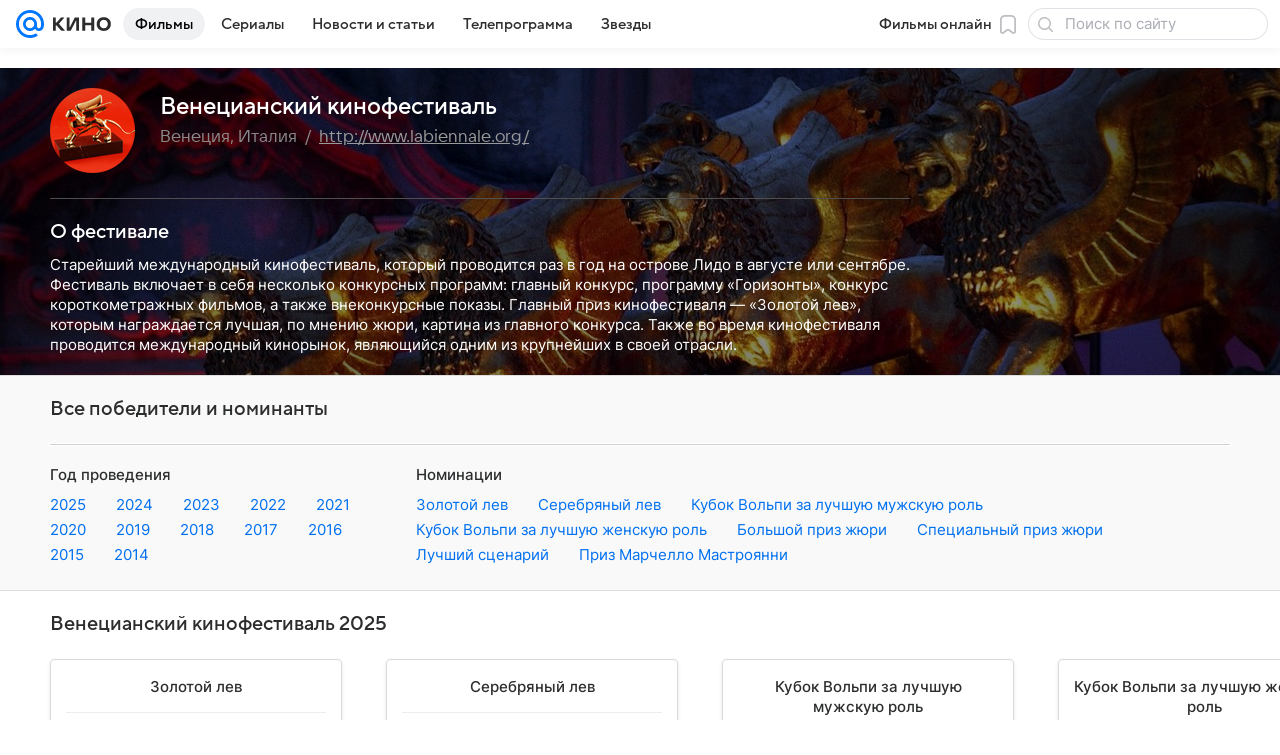

--- FILE ---
content_type: application/javascript
request_url: https://kino.mail.ru/-/afb3086d/js/cmpld/kino/web/page-awards-alias.js
body_size: 1082
content:
!function(e,o){if("object"==typeof exports&&"object"==typeof module)module.exports=o();else if("function"==typeof define&&define.amd)define([],o);else{var i=o();for(var t in i)("object"==typeof exports?exports:e)[t]=i[t]}}(self,function(){var e,o;return e={17432:function(){!function(e,o,i){"use strict";var t=i.Basic.moduleOpts.setParams;try{localStorage.removeItem("ShowMoreView.Landing.A3475")}catch(e){}t("ShowMoreView",{options:{_Handlers:{more:function(){this._Elems.Parent.find(".js-scrollable").each(function(){var o=i.Tools.initModules(e(this).attr("data-module","CustomScroll"));o&&(o.Resize(),o.setScrollsPos(0))}),this._Elems.Parent.trigger("documentHeightChange")}}}}),[["episodes","episodes__items_more"],["movie","movieabout__info_more"],["linkItem","linkitems_more"],["looktv","looktv_more"]].forEach(function(e){t("ShowMoreView."+e[0],{options:{cssClss:{more:e[1]}}})}),t("ShowMoreView.formList",{options:{cssClss:{more:"pc-form-list_active"},hideOnOutsideClick:!0}}),t("ShowMoreView.awardsList",{options:{cssClss:{more:"p-awards-year-list_active"},hideOnOutsideClick:!0}}),t("ShowMoreView.Landing",{options:{_Handlers:{more:function(){o.localStorage.setItem("ShowMoreView.Landing.filterOpened",1)},less:function(){o.localStorage.setItem("ShowMoreView.Landing.filterOpened",0)},init:function(){1==o.localStorage.getItem("ShowMoreView.Landing.filterOpened")&&this._Elems.more.click()}}}})}(window.jQuery||window.$,window,window.ru.mail.cpf)},30029:function(e,o,i){i(17432),i(31309)},31309:function(){!function(e,o,i){"use strict";var t=i.Basic,s=i.Tools.triggerResize,n=o.document,r=t.Constructors.getView(function(){function o(o){var i=this._Elems.Parent;i.toggleClass(this._Opts.cssClss.more,o),this._Opts.hideOnOutsideClick&&e(n)[o?"on":"off"]("click",this._hOnDocumentClick),i.trigger("visibilityChange"),this._trigger(o?"more":"less",i)}function i(){o.call(this,!0),s()}function t(){o.call(this,!1)}function r(o){e(o.target).closest(this._Elems.Parent).length||t.call(this)}return{_Events:["init","more","less"],_Handlers:{dom:{"click:Main.more":"_onMoreClick","click:Main.less":"_onLessClick"}},_Init:function(){this._Opts.hideOnOutsideClick&&(this._hOnDocumentClick=r.bind(this)),this._trigger("init")},_onMoreClick:function(e){e.preventDefault(),i.call(this)},_onLessClick:function(e){e.preventDefault(),t.call(this)}}}(),{cssSels:{Main:{more:".js-show-more__more",less:".js-show-more__less"}},cssClss:{more:null},hideOnOutsideClick:!1},null,"ShowMoreView");t.Extend(o.getNameSpace("Modules",i),{ShowMoreView:r}),t.Extend(o.getNameSpace("Modules.jQuery",i),{ShowMoreView:r})}(window.jQuery,window,window.ru.mail.cpf)}},o={},!function i(t){var s=o[t];if(void 0!==s)return s.exports;var n=o[t]={exports:{}};return e[t](n,n.exports,i),n.exports}(30029),{}});
//# sourceMappingURL=page-awards-alias.js.map